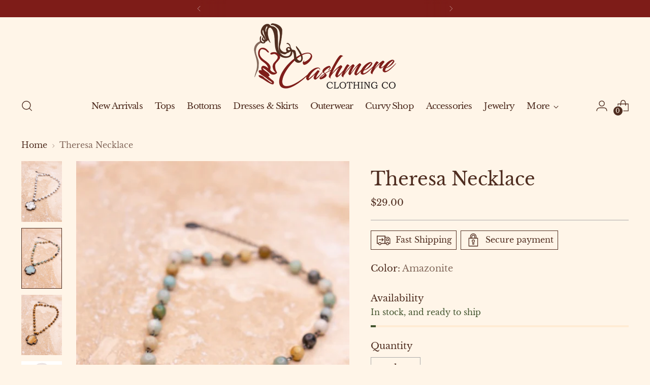

--- FILE ---
content_type: text/javascript; charset=utf-8
request_url: https://cashmereclothingco.net/products/theresa-necklace.js
body_size: 749
content:
{"id":7750567461099,"title":"Theresa Necklace","handle":"theresa-necklace","description":"\u003cp data-mce-fragment=\"1\"\u003e\u003cspan data-mce-fragment=\"1\"\u003eAdjustable, natural beaded necklace with cross pendant. Features a beautiful marbled look to it. Perfect for layering! \u003c\/span\u003e\u003c\/p\u003e\n\u003cp data-mce-fragment=\"1\"\u003e\u003cbr data-mce-fragment=\"1\"\u003e\u003cspan data-mce-fragment=\"1\"\u003e10\" long when closed on shortest link, 1\" pendant\u003c\/span\u003e\u003c\/p\u003e","published_at":"2022-09-30T14:51:37-04:00","created_at":"2022-07-05T15:20:56-04:00","vendor":"Dylan Jewelry","type":"Jewelry - Necklace","tags":["jewelry","necklace"],"price":2900,"price_min":2900,"price_max":2900,"available":true,"price_varies":false,"compare_at_price":null,"compare_at_price_min":0,"compare_at_price_max":0,"compare_at_price_varies":false,"variants":[{"id":43018377625835,"title":"Amazonite","option1":"Amazonite","option2":null,"option3":null,"sku":"","requires_shipping":true,"taxable":true,"featured_image":{"id":37693542727915,"product_id":7750567461099,"position":2,"created_at":"2022-07-26T17:14:28-04:00","updated_at":"2023-06-10T12:47:32-04:00","alt":null,"width":534,"height":800,"src":"https:\/\/cdn.shopify.com\/s\/files\/1\/0049\/1526\/5607\/products\/13950539_8e687aba-86b2-4f37-9509-b29473cec3ee.jpg?v=1686415652","variant_ids":[43018377625835]},"available":true,"name":"Theresa Necklace - Amazonite","public_title":"Amazonite","options":["Amazonite"],"price":2900,"weight":0,"compare_at_price":null,"inventory_management":"shopify","barcode":"77625835","featured_media":{"alt":null,"id":30259805946091,"position":2,"preview_image":{"aspect_ratio":0.668,"height":800,"width":534,"src":"https:\/\/cdn.shopify.com\/s\/files\/1\/0049\/1526\/5607\/products\/13950539_8e687aba-86b2-4f37-9509-b29473cec3ee.jpg?v=1686415652"}},"requires_selling_plan":false,"selling_plan_allocations":[]},{"id":43018377658603,"title":"White","option1":"White","option2":null,"option3":null,"sku":"","requires_shipping":true,"taxable":true,"featured_image":{"id":37693542695147,"product_id":7750567461099,"position":1,"created_at":"2022-07-26T17:14:28-04:00","updated_at":"2023-06-10T12:47:32-04:00","alt":null,"width":534,"height":800,"src":"https:\/\/cdn.shopify.com\/s\/files\/1\/0049\/1526\/5607\/products\/13950548_9afe521f-62ee-40b8-bbb8-f23d11fd4fbf.jpg?v=1686415652","variant_ids":[43018377658603]},"available":true,"name":"Theresa Necklace - White","public_title":"White","options":["White"],"price":2900,"weight":0,"compare_at_price":null,"inventory_management":"shopify","barcode":"77658603","featured_media":{"alt":null,"id":30259805913323,"position":1,"preview_image":{"aspect_ratio":0.668,"height":800,"width":534,"src":"https:\/\/cdn.shopify.com\/s\/files\/1\/0049\/1526\/5607\/products\/13950548_9afe521f-62ee-40b8-bbb8-f23d11fd4fbf.jpg?v=1686415652"}},"requires_selling_plan":false,"selling_plan_allocations":[]},{"id":43018377691371,"title":"Jasper","option1":"Jasper","option2":null,"option3":null,"sku":"","requires_shipping":true,"taxable":true,"featured_image":{"id":37693542826219,"product_id":7750567461099,"position":3,"created_at":"2022-07-26T17:14:28-04:00","updated_at":"2023-06-10T12:47:32-04:00","alt":null,"width":534,"height":800,"src":"https:\/\/cdn.shopify.com\/s\/files\/1\/0049\/1526\/5607\/products\/13950540_5394d493-a52b-4f2e-b0c3-67911482e8f8.jpg?v=1686415652","variant_ids":[43018377691371]},"available":true,"name":"Theresa Necklace - Jasper","public_title":"Jasper","options":["Jasper"],"price":2900,"weight":0,"compare_at_price":null,"inventory_management":"shopify","barcode":"77691371","featured_media":{"alt":null,"id":30259805978859,"position":3,"preview_image":{"aspect_ratio":0.668,"height":800,"width":534,"src":"https:\/\/cdn.shopify.com\/s\/files\/1\/0049\/1526\/5607\/products\/13950540_5394d493-a52b-4f2e-b0c3-67911482e8f8.jpg?v=1686415652"}},"requires_selling_plan":false,"selling_plan_allocations":[]}],"images":["\/\/cdn.shopify.com\/s\/files\/1\/0049\/1526\/5607\/products\/13950548_9afe521f-62ee-40b8-bbb8-f23d11fd4fbf.jpg?v=1686415652","\/\/cdn.shopify.com\/s\/files\/1\/0049\/1526\/5607\/products\/13950539_8e687aba-86b2-4f37-9509-b29473cec3ee.jpg?v=1686415652","\/\/cdn.shopify.com\/s\/files\/1\/0049\/1526\/5607\/products\/13950540_5394d493-a52b-4f2e-b0c3-67911482e8f8.jpg?v=1686415652","\/\/cdn.shopify.com\/s\/files\/1\/0049\/1526\/5607\/products\/13950540_8395b3a5-ea99-4e3b-879e-ab9995e9ee38.jpg?v=1658870078"],"featured_image":"\/\/cdn.shopify.com\/s\/files\/1\/0049\/1526\/5607\/products\/13950548_9afe521f-62ee-40b8-bbb8-f23d11fd4fbf.jpg?v=1686415652","options":[{"name":"Color","position":1,"values":["Amazonite","White","Jasper"]}],"url":"\/products\/theresa-necklace","media":[{"alt":null,"id":30259805913323,"position":1,"preview_image":{"aspect_ratio":0.668,"height":800,"width":534,"src":"https:\/\/cdn.shopify.com\/s\/files\/1\/0049\/1526\/5607\/products\/13950548_9afe521f-62ee-40b8-bbb8-f23d11fd4fbf.jpg?v=1686415652"},"aspect_ratio":0.668,"height":800,"media_type":"image","src":"https:\/\/cdn.shopify.com\/s\/files\/1\/0049\/1526\/5607\/products\/13950548_9afe521f-62ee-40b8-bbb8-f23d11fd4fbf.jpg?v=1686415652","width":534},{"alt":null,"id":30259805946091,"position":2,"preview_image":{"aspect_ratio":0.668,"height":800,"width":534,"src":"https:\/\/cdn.shopify.com\/s\/files\/1\/0049\/1526\/5607\/products\/13950539_8e687aba-86b2-4f37-9509-b29473cec3ee.jpg?v=1686415652"},"aspect_ratio":0.668,"height":800,"media_type":"image","src":"https:\/\/cdn.shopify.com\/s\/files\/1\/0049\/1526\/5607\/products\/13950539_8e687aba-86b2-4f37-9509-b29473cec3ee.jpg?v=1686415652","width":534},{"alt":null,"id":30259805978859,"position":3,"preview_image":{"aspect_ratio":0.668,"height":800,"width":534,"src":"https:\/\/cdn.shopify.com\/s\/files\/1\/0049\/1526\/5607\/products\/13950540_5394d493-a52b-4f2e-b0c3-67911482e8f8.jpg?v=1686415652"},"aspect_ratio":0.668,"height":800,"media_type":"image","src":"https:\/\/cdn.shopify.com\/s\/files\/1\/0049\/1526\/5607\/products\/13950540_5394d493-a52b-4f2e-b0c3-67911482e8f8.jpg?v=1686415652","width":534},{"alt":null,"id":30259805880555,"position":4,"preview_image":{"aspect_ratio":0.668,"height":800,"width":534,"src":"https:\/\/cdn.shopify.com\/s\/files\/1\/0049\/1526\/5607\/products\/13950540_8395b3a5-ea99-4e3b-879e-ab9995e9ee38.jpg?v=1658870078"},"aspect_ratio":0.668,"height":800,"media_type":"image","src":"https:\/\/cdn.shopify.com\/s\/files\/1\/0049\/1526\/5607\/products\/13950540_8395b3a5-ea99-4e3b-879e-ab9995e9ee38.jpg?v=1658870078","width":534}],"requires_selling_plan":false,"selling_plan_groups":[]}